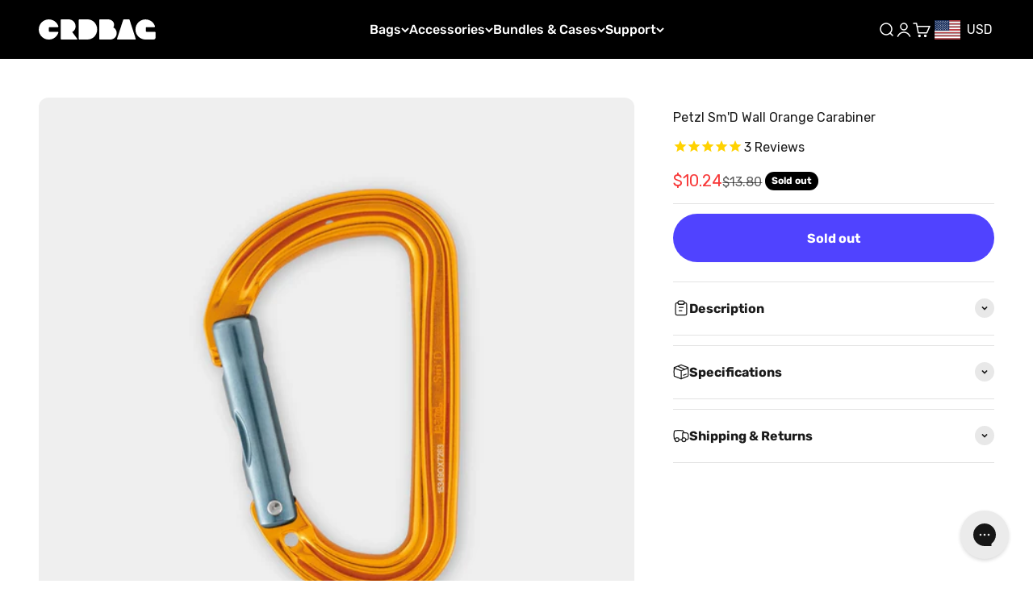

--- FILE ---
content_type: text/css
request_url: https://crdbag.com/cdn/shop/t/30/assets/custom.css?v=32493362440926209021765283989
body_size: 1825
content:
/*!
theme.liquid:

<link rel="stylesheet" href="{{ 'custom.css' | asset_url }}">

<script src="{{ 'custom.js' | asset_url }}" defer></script>

*/.taxify-vat-validator{background:#fff;border:1px solid #e5e7eb;border-radius:12px;padding:24px;margin:0;box-shadow:none!important}.taxify-vat-validator__input--email{width:100%!important;margin-bottom:8px!important}@media screen and (max-width: 749px){.ai-countdown-right-al05qmu5my2q4sgdsaaigenblockc7daa61njvnkw{max-height:20px}}#cart-page-vat-form .form__message{display:block;font-size:14px;font-weight:500;padding:.9rem 1rem;border-radius:8px;margin-top:1rem;text-align:center;transition:all .3s ease}#cart-page-vat-form .form__message.success{background-color:#e6f7e6;color:#157a0c;border:1px solid #b7e1b3}#cart-page-vat-form .form__message.error{background-color:#fdeaea;color:#c62828;border:1px solid #f5b5b5}.vat-form-top{row-gap:normal}.cart-form.rounded{padding:2rem;border:1px solid #e5e5e5;border-radius:12px;background-color:#fff}.vat-form__title{font-size:20px;font-weight:500;margin-bottom:.5rem}.vat-form__description{font-size:15px;color:#555;line-height:1.5;margin-top:0;margin-bottom:1.4rem}#cart-page-vat-form .field{width:100%;position:relative;margin-bottom:1.4rem}#cart-page-vat-form .field__input{width:100%;padding:1.2rem 1rem .6rem;border:1px solid #d9d9d9;border-radius:8px;font-size:16px;line-height:1.4;background-color:#fff;transition:border-color .2s ease,box-shadow .2s ease;box-sizing:border-box}#cart-page-vat-form .field__input:focus{border-color:#000;outline:none;box-shadow:0 0 0 1px #000}#cart-page-vat-form .field__label{position:absolute;left:1rem;top:50%;transform:translateY(-50%);color:#999;font-size:16px;pointer-events:none;transition:all .2s ease}#cart-page-vat-form .field__input:focus+.field__label,#cart-page-vat-form .field__input:not(:placeholder-shown)+.field__label{top:.4rem;font-size:12px;color:#666;transform:none}#cart-page-vat-form .field__input::placeholder{color:transparent}#cart-page-vat-form .button{background-color:#000;color:#fff;border:none;border-radius:50px;padding:1rem;font-weight:600;font-size:16px;width:100%;text-align:center;cursor:pointer;transition:background-color .25s ease,opacity .25s ease}#cart-page-vat-form .button:hover{background-color:#111;opacity:.5}#shopify-section-template--27369457975638__blocks_hgwcGf,#shopify-section-template--25031340982614__usinfo{padding-top:38px!important;--context-section-spacing-block-start: var(--section-outer-spacing-block) !important;--context-section-spacing-block-end: var(--section-outer-spacing-block) !important;--context-section-spacing-inline: var(--container-gutter) !important;--calculated-section-spacing-block-start: var(--section-spacing-block-start, var(--section-spacing-block, var(--context-section-spacing-block-start))) !important;--calculated-section-spacing-block-end: var(--section-spacing-block-end, var(--section-spacing-block, var(--context-section-spacing-block-end))) !important;--calculated-section-spacing-inline: var(--section-spacing-inline, var(--context-section-spacing-inline)) !important;--container-inner-width: min((100vw - var(--scrollbar-width, 0px)) - var(--calculated-section-spacing-inline, 0px) * 2, var(--container-max-width)) !important;--container-outer-width: calc(((100vw - var(--scrollbar-width, 0px)) - var(--container-inner-width, 0px)) / 2) !important;--section-stack-spacing-inline: var(--section-inner-spacing-inline, 0px) !important;padding-inline-start:max(var(--calculated-section-spacing-inline),50% - var(--container-max-width) / 2)!important;padding-inline-end:max(var(--calculated-section-spacing-inline),50% - var(--container-max-width) / 2)!important}.pl-image>img{border-radius:0!important}.kaching-bundles .kaching-bundles__bar-container{box-shadow:inset 0 0 0 2px var(--bar-border-color, rgba(0, 0, 0, .3))!important}/*! Section Grid Divide */#shopify-section-template--26762071998806__instant_iw_t2x0_q6q_hw_a9_ro3_nTjafH{--context-section-spacing-block-start: var(--section-outer-spacing-block) !important;--context-section-spacing-block-end: var(--section-outer-spacing-block) !important;--context-section-spacing-inline: var(--container-gutter) !important;--calculated-section-spacing-block-start: var(--section-spacing-block-start, var(--section-spacing-block, var(--context-section-spacing-block-start))) !important;--calculated-section-spacing-block-end: var(--section-spacing-block-end, var(--section-spacing-block, var(--context-section-spacing-block-end))) !important;--calculated-section-spacing-inline: var(--section-spacing-inline, var(--context-section-spacing-inline)) !important;--container-inner-width: min((100vw - var(--scrollbar-width, 0px)) - var(--calculated-section-spacing-inline, 0px) * 2, var(--container-max-width)) !important;--container-outer-width: calc(((100vw - var(--scrollbar-width, 0px)) - var(--container-inner-width, 0px)) / 2) !important;--section-stack-spacing-inline: var(--section-inner-spacing-inline, 0px) !important;padding-inline-start:max(var(--calculated-section-spacing-inline),50% - var(--container-max-width) / 2)!important;padding-inline-end:max(var(--calculated-section-spacing-inline),50% - var(--container-max-width) / 2)!important}.product-info__buy-buttons.is-preorder .button{background-color:#ffb60e!important;border-color:#ffb60e!important;color:#241a02!important}.product-info__buy-buttons.is-preorder .button:hover{filter:brightness(.95)}.preorder-info{margin-top:12px;padding:12px 14px;border-radius:12px;background:#fff7f0;border:2px solid rgb(254,218,192);font-size:.92rem;line-height:1.35}.collection-list>a.collection-card.shadow.is-selected{filter:none}/*! COUNTRY SELECTOR */.md-form__select__country__list li[data-country=KP],.md-form__select__country__list li[data-country=RU],.md-modal__footer-selector-modal .md-modal__footer-selector-modal__region-list-item[data-country=RU],.md-modal__footer-selector-modal .md-modal__footer-selector-modal__region-list-item[data-country=KP]{display:none!important}.product-info__block-item{margin-top:12px;margin-bottom:0}.announcement-bar.bg-custom.text-custom{padding-bottom:6px;padding-top:6px}#announcement-bar>p{font-weight:500;font-size:14px}.offer{display:none}#ExemptifyCartValidationSnippet{display:none;opacity:0;transition:opacity .3s ease-in-out}#ExemptifyCartValidationSnippet[style*="display: block"]{display:block;opacity:1}.vat-container{background-color:#f9f9f9;border:1px solid rgba(26,26,26,.12);border-radius:8px;padding:20px;margin-bottom:8px;box-sizing:border-box}.vat-title{font-family:Rubik,sans-serif;font-size:18px;font-weight:700;color:#000;margin-bottom:6px;display:block}.vat-subtitle{font-family:Rubik,sans-serif;font-size:14px;color:#000;margin-bottom:16px;display:block}.vat-input{font-family:Rubik,sans-serif;font-size:16px;height:60px;padding:16px 20px;border:1px solid rgba(26,26,26,.12);border-radius:8px;width:100%;margin-bottom:14px;box-sizing:border-box}.vat-error{font-family:Rubik,sans-serif;color:red;margin-top:8px;font-size:14px}/*! PRODUCT */.product-info__quantity-selector{display:none!important}.crdbag-icons-wrapper{display:flex;justify-content:center;align-items:flex-start;text-align:center;margin:20px auto;gap:8px;padding:0}.crdbag-icon-item{display:flex;flex-direction:column;align-items:center;justify-content:flex-start;gap:4px;width:148px}.crdbag-icon-image{width:68px;height:68px;margin-bottom:4px}.crdbag-icon-text{font-family:Rubik;font-weight:400;font-size:16px;color:#000;margin:0;word-wrap:break-word;text-align:center}@media (max-width: 768px){.crdbag-icons-wrapper{gap:4px;margin:4px auto}.crdbag-icon-item{width:170px;gap:0px}.crdbag-icon-image{width:68px;height:68px}.crdbag-icon-text{font-size:14px}}/*! MISC */.feature-chart__value.prose.text-subdued>p>strong{border-color:#000000b3;border-width:2px;color:#000000b3;border-radius:6px;padding:4px 8px;display:inline-block;font-size:16px!important;font-weight:400;display:flex;align-items:center;justify-content:start;text-align:left;height:100%}.feature-chart__value.prose.text-subdued>p{display:flex;align-items:center;justify-content:start;text-align:left;height:100%}.feature-chart__heading.bold{display:flex;align-items:center;justify-content:start;text-align:left;height:100%}@media (max-width: 699px){.feature-chart__heading.bold{font-size:14px!important}.feature-chart__value.prose.text-subdued>p{font-size:12px!important}.feature-chart__value.prose.text-subdued>p>strong{font-size:12px!important;border-width:1px}.navigation-promo .content-over-media{position:relative}.navigation-promo .content-over-media .place-self-end-start{position:absolute;bottom:18px;left:0;width:100%;text-align:left}.navigation-promo .content-over-media .place-self-end-start .bold{background-color:#fff;padding:.5em;border-radius:5px;margin:0 auto;display:inline-block;font-size:18px!important;font-weight:600}}#shopify-section-sections--25031336198486__header>height-observer>store-header>div>div.header__main-nav>div>nav>ul>li:nth-child(3)>a{position:relative;border:2.5px solid #ffffff!important;border-radius:6px!important;padding:6px 12px!important;font-weight:500!important;color:transparent!important;background:linear-gradient(90deg,#fff,#ff4d4d,#de0030,#fff);background-size:300% 100%;-webkit-background-clip:text;background-clip:text;animation:pulseBorderWhite 1.4s infinite ease-in-out,glowPurple 1.4s infinite ease-in-out,textWavePurple 2.8s infinite linear}@keyframes pulseBorderWhite{0%{border-color:#fff}50%{border-color:#f04}to{border-color:#fff}}@keyframes glowPurple{0%{box-shadow:0 0 #a250ff00}50%{box-shadow:0 0 18px #ff5050}to{box-shadow:0 0 #a250ff00}}@keyframes textWavePurple{0%{background-position:0% 50%}to{background-position:300% 50%}}summary.text-with-icon{font-weight:500!important}a.bold.link-faded-reverse,div.h-stack.gap-2 span.bold.text-sm{font-weight:500!important}.navigation-promo--grid .content-over-media .place-self-end-start .bold{background-color:#fff;border-radius:4px;padding:5px 10px;display:inline-block;color:#000;font-size:18px!important}@media (max-width: 699px){.navigation-promo--grid.scroll-area.bleed{display:flex;overflow-x:auto;-webkit-overflow-scrolling:touch;scroll-snap-type:x mandatory;scroll-behavior:smooth;flex-wrap:nowrap}.navigation-promo--grid.scroll-area.bleed .content-over-media{flex:0 0 auto;width:70%;margin-right:10px;scroll-snap-align:start;border-radius:8px;overflow:hidden}.navigation-promo--grid.scroll-area.bleed .content-over-media:first-child{margin-left:10px}.navigation-promo--grid.scroll-area.bleed .content-over-media img{border-radius:8px}.navigation-promo--grid .content-over-media .place-self-end-start .bold{background-color:#fff;border-radius:8px;padding:5px 10px;display:inline-block;color:#000}.navigation-promo--grid.scroll-area.bleed .content-over-media{width:80%}.navigation-promo--grid .content-over-media .place-self-end-start .bold{font-size:14px;padding:8px 12px}}
/*# sourceMappingURL=/cdn/shop/t/30/assets/custom.css.map?v=32493362440926209021765283989 */


--- FILE ---
content_type: text/css
request_url: https://crdbag.com/cdn/shop/t/30/assets/instant-DOzCn6Vc02uWp5eF.css?v=54143905950388745701744198094
body_size: 3224
content:
.__instant.iDOzCn6Vc02uWp5eF *,.__instant.iDOzCn6Vc02uWp5eF :after,.__instant.iDOzCn6Vc02uWp5eF :before{border:0 solid;box-sizing:border-box}.__instant.iDOzCn6Vc02uWp5eF{display:flex;flex:1;flex-direction:column;margin:0;padding:0;-webkit-font-smoothing:antialiased;-moz-osx-font-smoothing:grayscale;font-family:system-ui,"Segoe UI",Roboto,Helvetica,Arial,sans-serif,"Apple Color Emoji","Segoe UI Emoji";letter-spacing:normal;line-height:1.15;-webkit-text-size-adjust:100%;-moz-tab-size:4;tab-size:4}.iDOzCn6Vc02uWp5eF hr:not([data-instant-type=app] *){border-top-width:1px;color:inherit;height:0}.iDOzCn6Vc02uWp5eF abbr[title]:not([data-instant-type=app] *){text-decoration:underline dotted}.iDOzCn6Vc02uWp5eF h1:not([data-instant-type=app] *),.iDOzCn6Vc02uWp5eF h2:not([data-instant-type=app] *),.iDOzCn6Vc02uWp5eF h3:not([data-instant-type=app] *),.iDOzCn6Vc02uWp5eF h4:not([data-instant-type=app] *),.iDOzCn6Vc02uWp5eF h5:not([data-instant-type=app] *),.iDOzCn6Vc02uWp5eF h6:not([data-instant-type=app] *){font-size:inherit;font-weight:inherit}.iDOzCn6Vc02uWp5eF a:not([data-instant-type=app] *){color:inherit;text-decoration:inherit}.iDOzCn6Vc02uWp5eF b:not([data-instant-type=app] *),.iDOzCn6Vc02uWp5eF strong:not([data-instant-type=app] *){font-weight:bolder}.iDOzCn6Vc02uWp5eF small:not([data-instant-type=app] *){font-size:80%}.iDOzCn6Vc02uWp5eF sub:not([data-instant-type=app] *),.iDOzCn6Vc02uWp5eF sup:not([data-instant-type=app] *){font-size:75%;line-height:0;position:relative;vertical-align:baseline}.iDOzCn6Vc02uWp5eF sub:not([data-instant-type=app] *){bottom:-.25em}.iDOzCn6Vc02uWp5eF sup:not([data-instant-type=app] *){top:-.5em}.iDOzCn6Vc02uWp5eF table:not([data-instant-type=app] *){border-collapse:collapse;border-color:inherit;text-indent:0}.iDOzCn6Vc02uWp5eF button:not([data-instant-type=app] *),.iDOzCn6Vc02uWp5eF input:not([data-instant-type=app] *),.iDOzCn6Vc02uWp5eF optgroup:not([data-instant-type=app] *),.iDOzCn6Vc02uWp5eF select:not([data-instant-type=app] *),.iDOzCn6Vc02uWp5eF textarea:not([data-instant-type=app] *){color:inherit;font-family:inherit;font-size:100%;line-height:inherit;margin:0;padding:0}.iDOzCn6Vc02uWp5eF button:not([data-instant-type=app] *),.iDOzCn6Vc02uWp5eF select:not([data-instant-type=app] *){text-transform:none}.iDOzCn6Vc02uWp5eF [type=button]:not([data-instant-type=app] *),.iDOzCn6Vc02uWp5eF [type=reset]:not([data-instant-type=app] *),.iDOzCn6Vc02uWp5eF [type=submit]:not([data-instant-type=app] *),.iDOzCn6Vc02uWp5eF button:not([data-instant-type=app] *){-webkit-appearance:none;background-color:transparent;background-image:none;text-align:left}.__instant.iDOzCn6Vc02uWp5eF :-moz-focusring{outline:auto}.__instant.iDOzCn6Vc02uWp5eF :-moz-ui-invalid{box-shadow:none}.iDOzCn6Vc02uWp5eF progress:not([data-instant-type=app] *){vertical-align:baseline}.__instant.iDOzCn6Vc02uWp5eF ::-webkit-inner-spin-button,.__instant.iDOzCn6Vc02uWp5eF ::-webkit-outer-spin-button{height:auto}.iDOzCn6Vc02uWp5eF [type=search]:not([data-instant-type=app] *){-webkit-appearance:textfield;outline-offset:-2px}.__instant.iDOzCn6Vc02uWp5eF ::-webkit-search-decoration{-webkit-appearance:none}.__instant.iDOzCn6Vc02uWp5eF ::-webkit-file-upload-button{-webkit-appearance:button;font:inherit}.iDOzCn6Vc02uWp5eF summary:not([data-instant-type=app] *){display:list-item}.iDOzCn6Vc02uWp5eF blockquote:not([data-instant-type=app] *),.iDOzCn6Vc02uWp5eF dd:not([data-instant-type=app] *),.iDOzCn6Vc02uWp5eF dl:not([data-instant-type=app] *),.iDOzCn6Vc02uWp5eF figure:not([data-instant-type=app] *),.iDOzCn6Vc02uWp5eF h1:not([data-instant-type=app] *),.iDOzCn6Vc02uWp5eF h2:not([data-instant-type=app] *),.iDOzCn6Vc02uWp5eF h3:not([data-instant-type=app] *),.iDOzCn6Vc02uWp5eF h4:not([data-instant-type=app] *),.iDOzCn6Vc02uWp5eF h5:not([data-instant-type=app] *),.iDOzCn6Vc02uWp5eF h6:not([data-instant-type=app] *),.iDOzCn6Vc02uWp5eF hr:not([data-instant-type=app] *),.iDOzCn6Vc02uWp5eF p:not([data-instant-type=app] *),.iDOzCn6Vc02uWp5eF pre:not([data-instant-type=app] *){margin:0}.iDOzCn6Vc02uWp5eF fieldset:not([data-instant-type=app] *){margin:0;padding:0}.iDOzCn6Vc02uWp5eF legend:not([data-instant-type=app] *){padding:0}.iDOzCn6Vc02uWp5eF ol:not([data-instant-type=app] *),.iDOzCn6Vc02uWp5eF ul:not([data-instant-type=app] *){list-style:none;margin:0;padding:0}.iDOzCn6Vc02uWp5eF textarea:not([data-instant-type=app] *){resize:vertical}.__instant.iDOzCn6Vc02uWp5eF input::placeholder,.__instant.iDOzCn6Vc02uWp5eF textarea::placeholder{color:inherit;opacity:1}.iDOzCn6Vc02uWp5eF [role=button]:not([data-instant-type=app] *),.iDOzCn6Vc02uWp5eF button:not([data-instant-type=app] *){cursor:pointer}.__instant.iDOzCn6Vc02uWp5eF :disabled{cursor:default}.iDOzCn6Vc02uWp5eF audio:not([data-instant-type=app] *),.iDOzCn6Vc02uWp5eF canvas:not([data-instant-type=app] *),.iDOzCn6Vc02uWp5eF embed:not([data-instant-type=app] *),.iDOzCn6Vc02uWp5eF iframe:not([data-instant-type=app] *),.iDOzCn6Vc02uWp5eF img:not([data-instant-type=app] *),.iDOzCn6Vc02uWp5eF object:not([data-instant-type=app] *),.iDOzCn6Vc02uWp5eF svg:not([data-instant-type=app] *),.iDOzCn6Vc02uWp5eF video:not([data-instant-type=app] *){display:block;vertical-align:middle}.iDOzCn6Vc02uWp5eF img:not([data-instant-type=app] *),.iDOzCn6Vc02uWp5eF video:not([data-instant-type=app] *){height:auto;max-width:100%}.iDOzCn6Vc02uWp5eF [hidden]:not([data-instant-type=app] *){display:none}.__instant.iDOzCn6Vc02uWp5eF{--instant-overflow-clip:clip}.__instant.iDOzCn6Vc02uWp5eF .instant-editor__link,.__instant.iDOzCn6Vc02uWp5eF .instant-rich-text a,.__instant.iDOzCn6Vc02uWp5eF .metafield-rich_text_field a{text-decoration:underline}.__instant.iDOzCn6Vc02uWp5eF .instant-rich-text span,.__instant.iDOzCn6Vc02uWp5eF .metafield-rich_text_field span{display:inline-block;vertical-align:top;white-space:normal}.__instant.iDOzCn6Vc02uWp5eF .instant-rich-text,.__instant.iDOzCn6Vc02uWp5eF .instant-rich-text h1,.__instant.iDOzCn6Vc02uWp5eF .instant-rich-text h2,.__instant.iDOzCn6Vc02uWp5eF .instant-rich-text h3,.__instant.iDOzCn6Vc02uWp5eF .instant-rich-text h4,.__instant.iDOzCn6Vc02uWp5eF .instant-rich-text h5,.__instant.iDOzCn6Vc02uWp5eF .instant-rich-text h6,.__instant.iDOzCn6Vc02uWp5eF .instant-rich-text p,.__instant.iDOzCn6Vc02uWp5eF .instant-rich-text>span,.__instant.iDOzCn6Vc02uWp5eF .metafield-rich_text_field,.__instant.iDOzCn6Vc02uWp5eF .metafield-rich_text_field h1,.__instant.iDOzCn6Vc02uWp5eF .metafield-rich_text_field h2,.__instant.iDOzCn6Vc02uWp5eF .metafield-rich_text_field h3,.__instant.iDOzCn6Vc02uWp5eF .metafield-rich_text_field h4,.__instant.iDOzCn6Vc02uWp5eF .metafield-rich_text_field h5,.__instant.iDOzCn6Vc02uWp5eF .metafield-rich_text_field h6,.__instant.iDOzCn6Vc02uWp5eF .metafield-rich_text_field p,.__instant.iDOzCn6Vc02uWp5eF .metafield-rich_text_field>span,.__instant.iDOzCn6Vc02uWp5eF [data-instant-dynamic-content-source^=COUNTDOWN_] span{background:var(--instant-text-color-gradient);background-clip:var(--instant-text-color-clip);color:inherit;display:block;font-family:inherit;font-size:inherit;font-style:inherit;font-weight:inherit;letter-spacing:inherit;line-height:inherit;overflow-wrap:inherit;text-decoration:inherit;text-transform:inherit;text-wrap:inherit;vertical-align:inherit;white-space:inherit;word-break:inherit;-webkit-text-fill-color:var(--instant-text-color-fill)}.__instant.iDOzCn6Vc02uWp5eF .instant-rich-text,.__instant.iDOzCn6Vc02uWp5eF .metafield-rich_text_field{display:flex;flex-direction:column;white-space:pre-wrap}.__instant.iDOzCn6Vc02uWp5eF .instant-rich-text--shopify div{display:block;white-space:normal}.__instant.iDOzCn6Vc02uWp5eF .instant-rich-text--shopify blockquote{border-left:3px solid rgba(0,0,0,.2);padding:4px 0 4px 20px;white-space:normal}.__instant.iDOzCn6Vc02uWp5eF .instant-rich-text--shopify td{border:1px solid rgba(0,0,0,.2);padding:4px;white-space:normal}.__instant.iDOzCn6Vc02uWp5eF .instant-rich-text h1:empty:before,.__instant.iDOzCn6Vc02uWp5eF .instant-rich-text h2:empty:before,.__instant.iDOzCn6Vc02uWp5eF .instant-rich-text h3:empty:before,.__instant.iDOzCn6Vc02uWp5eF .instant-rich-text h4:empty:before,.__instant.iDOzCn6Vc02uWp5eF .instant-rich-text h5:empty:before,.__instant.iDOzCn6Vc02uWp5eF .instant-rich-text h6:empty:before,.__instant.iDOzCn6Vc02uWp5eF .instant-rich-text p:empty:before,.__instant.iDOzCn6Vc02uWp5eF .instant-rich-text span:empty:before{content:"\200B"}.__instant.iDOzCn6Vc02uWp5eF .instant-rich-text ol,.__instant.iDOzCn6Vc02uWp5eF .instant-rich-text ul,.__instant.iDOzCn6Vc02uWp5eF .metafield-rich_text_field ol,.__instant.iDOzCn6Vc02uWp5eF .metafield-rich_text_field ul{list-style:revert;padding-left:1.5em;white-space:normal}.__instant.iDOzCn6Vc02uWp5eF .instant-visually-hidden{border:0;clip-path:inset(100%);height:1px;margin:-1px;padding:0;position:absolute;white-space:nowrap;width:1px;clip:rect(0,0,0,0);outline:0;outline-offset:unset;overflow:hidden}.__instant.iDOzCn6Vc02uWp5eF a[data-instant-disabled=true]:not(.instant-custom-variant-picker),.__instant.iDOzCn6Vc02uWp5eF button[data-instant-disabled=true]:not(.instant-custom-variant-picker){cursor:not-allowed}.__instant.iDOzCn6Vc02uWp5eF .instant-variant-picker input[type=radio]{clip:rect(0,0,0,0);height:1px;overflow:hidden;position:absolute;width:1px}.__instant.iDOzCn6Vc02uWp5eF .instant-custom-variant-picker,.__instant.iDOzCn6Vc02uWp5eF .instant-localization-select select,.__instant.iDOzCn6Vc02uWp5eF .instant-variant-picker input[type=radio]+label,.__instant.iDOzCn6Vc02uWp5eF .instant-variant-picker select{cursor:pointer}.__instant.iDOzCn6Vc02uWp5eF .instant-variant-picker input[type=radio]+label:before{bottom:-1px;content:"";left:-1px;position:absolute;right:-1px;top:-1px;z-index:-1}.__instant.iDOzCn6Vc02uWp5eF .instant-localization-select select,.__instant.iDOzCn6Vc02uWp5eF .instant-variant-picker--select select{-webkit-appearance:none;-moz-appearance:none;appearance:none;border:0;height:100%;left:0;opacity:0;outline:none;overflow:hidden;padding:inherit;position:absolute;top:0;width:100%}.__instant.iDOzCn6Vc02uWp5eF .instant-localization-select :not(select),.__instant.iDOzCn6Vc02uWp5eF .instant-variant-picker--select :not(select){pointer-events:none}.__instant.iDOzCn6Vc02uWp5eF .instant-localization-select select:focus,.__instant.iDOzCn6Vc02uWp5eF .instant-variant-picker--select select:focus{outline:none}.__instant.iDOzCn6Vc02uWp5eF .instant-localization-select select:focus-visible,.__instant.iDOzCn6Vc02uWp5eF .instant-variant-picker--select select:focus-visible{box-shadow:none}.__instant.iDOzCn6Vc02uWp5eF .instant-selling-plan-selector{cursor:pointer}.__instant.iDOzCn6Vc02uWp5eF .instant-quantity-input{-moz-appearance:textfield;appearance:textfield;background:transparent;box-shadow:inherit;outline:none;outline-offset:unset;text-align:center}.__instant.iDOzCn6Vc02uWp5eF .instant-quantity-input::-webkit-inner-spin-button,.__instant.iDOzCn6Vc02uWp5eF .instant-quantity-input::-webkit-outer-spin-button{-webkit-appearance:none;margin:0}.__instant.iDOzCn6Vc02uWp5eF .instant-image__fallback{background-image:url(https://cdn.instant.so/static/templates/assets/placeholder-image-icon.svg)}.__instant.iDOzCn6Vc02uWp5eF .instant-image__fallback,.__instant.iDOzCn6Vc02uWp5eF .instant-media__fallback{background-color:rgba(0,0,0,.2);background-position:50%;background-repeat:no-repeat;background-size:clamp(0px,calc(100% - 4px),48px) clamp(0px,calc(100% - 4px),48px)}.__instant.iDOzCn6Vc02uWp5eF .instant-video__container{overflow:hidden;position:relative}.__instant.iDOzCn6Vc02uWp5eF .instant-tiktok__overlay,.__instant.iDOzCn6Vc02uWp5eF .instant-video__iframe,.__instant.iDOzCn6Vc02uWp5eF .instant-video__player,.__instant.iDOzCn6Vc02uWp5eF .instant-video__wrapper{background-color:#000;background-position:50%;background-repeat:no-repeat;background-size:cover;height:100%;left:0;position:absolute;top:0;width:100%;z-index:1}.__instant.iDOzCn6Vc02uWp5eF .instant-tiktok__overlay{opacity:50%}.__instant.iDOzCn6Vc02uWp5eF .instant-video__fallback{align-items:center;background-color:rgba(0,0,0,.2);border-radius:inherit;color:#fff;display:flex;font-size:14px;height:100%;justify-content:center;left:0;padding:16px;position:absolute;top:0;width:100%}.__instant.iDOzCn6Vc02uWp5eF .instant-video__fallback-external:before{background-color:hsla(0,0%,100%,.2);border-radius:99px;content:"";height:48px;left:50%;position:absolute;top:50%;transform:translate(-50%,-50%);width:48px}.__instant.iDOzCn6Vc02uWp5eF .instant-video__fallback-vimeo:before{background-color:hsla(0,0%,100%,.2);border-radius:4px;content:"";height:48px;left:50%;position:absolute;top:50%;transform:translate(-50%,-50%);width:84px}.__instant.iDOzCn6Vc02uWp5eF .instant-tiktok__fallback-icon{background-image:url(https://cdn.instant.so/static/templates/assets/placeholder-tiktok-icon.svg)}.__instant.iDOzCn6Vc02uWp5eF .instant-video__sizer{display:block;height:auto;max-height:100%;max-width:100%;width:auto}.__instant.iDOzCn6Vc02uWp5eF .instant-video__button{border-radius:6px;left:50%;position:absolute;top:50%;transform:translate(-50%,-50%);transition:background-color .24s ease-in-out,color .24s ease-in-out,opacity .24s ease-in-out,box-shadow .24s}.__instant.iDOzCn6Vc02uWp5eF .instant-youtube__button{color:#212121;opacity:.8}.__instant.iDOzCn6Vc02uWp5eF .instant-video__wrapper:hover .instant-youtube__button--red{color:#bf171d;opacity:1}.__instant.iDOzCn6Vc02uWp5eF .instant-video__wrapper:hover .instant-youtube__button--white{color:#fff;opacity:1}.__instant.iDOzCn6Vc02uWp5eF .instant-youtube__button-play{color:#fff;left:50%;position:absolute;top:50%;transform:translate(-50%,-50%);transition:color .24s ease-in-out}.__instant.iDOzCn6Vc02uWp5eF .instant-video__wrapper:hover .instant-youtube__button--white .instant-youtube__button-play{color:#212121}.__instant.iDOzCn6Vc02uWp5eF .instant-vimeo__button{align-items:center;background-color:#000;border-radius:4px;color:#fff;display:flex;height:48px;justify-content:center;width:84px}.__instant.iDOzCn6Vc02uWp5eF .instant-external__button{align-items:center;background-color:#000;border-radius:99px;border-style:inset;color:#fff;display:flex;height:48px;justify-content:center;width:48px}.__instant.iDOzCn6Vc02uWp5eF .instant-video__wrapper:hover .instant-external__button,.__instant.iDOzCn6Vc02uWp5eF .instant-video__wrapper:hover .instant-vimeo__button{background-color:var(--video-button-color);color:#000}.__instant.iDOzCn6Vc02uWp5eF .instant-tiktok__button{background-image:url(https://cdn.instant.so/static/templates/assets/play-button.svg);height:72px;width:72px}.__instant.iDOzCn6Vc02uWp5eF .instant-video-fill__wrapper{border-radius:inherit;height:100%;left:0;position:absolute;top:0;width:100%}.__instant.iDOzCn6Vc02uWp5eF .instant-video-fill__overlay,.__instant.iDOzCn6Vc02uWp5eF .instant-video-fill__video{border-radius:inherit;display:block;height:100%;left:0;object-fit:cover;position:absolute;top:0;width:100%}.__instant.iDOzCn6Vc02uWp5eF .instant-video-fill__controls{background-color:#fff;border:1px inset rgba(0,0,0,.1);border-radius:99px;bottom:32px;padding:8px;position:absolute;right:32px}@media only screen and (max-width:768px){.__instant.iDOzCn6Vc02uWp5eF .instant-video-fill__controls{bottom:20px;right:20px}}.__instant.iDOzCn6Vc02uWp5eF .instant-video-fill__controls .instant-video-fill__pause,.__instant.iDOzCn6Vc02uWp5eF .instant-video-fill__controls .instant-video-fill__play{display:none;opacity:0;transition:opacity .2s ease-in-out}.__instant.iDOzCn6Vc02uWp5eF .instant-video-fill__wrapper[data-paused=false] .instant-video-fill__controls .instant-video-fill__play,.__instant.iDOzCn6Vc02uWp5eF .instant-video-fill__wrapper[data-paused=true] .instant-video-fill__controls .instant-video-fill__pause{display:block;opacity:1}.__instant.iDOzCn6Vc02uWp5eF .instant-slider-horizontal{touch-action:pan-y}.__instant.iDOzCn6Vc02uWp5eF .instant-slider-horizontal>.instant-slider-wrapper{flex-direction:row}.__instant.iDOzCn6Vc02uWp5eF .instant-slider-vertical{touch-action:pan-x}.__instant.iDOzCn6Vc02uWp5eF .instant-slider-vertical>.instant-slider-wrapper{flex-direction:column}.__instant.iDOzCn6Vc02uWp5eF .instant-slider-free-mode>.instant-slider-wrapper{transition-timing-function:ease-out}.__instant.iDOzCn6Vc02uWp5eF .instant-slider-auto-slides .instant-slider-slide{max-width:none;min-width:unset}.__instant.iDOzCn6Vc02uWp5eF .instant-slider-thumbs>.instant-slider-wrapper>.instant-slider-slide{cursor:pointer}.__instant.iDOzCn6Vc02uWp5eF .instant-slider-wrapper{align-items:inherit;align-self:stretch;box-sizing:content-box;display:flex;height:inherit;order:1;transform:translateZ(0);transition-property:transform;transition-timing-function:ease;width:100%}.__instant.iDOzCn6Vc02uWp5eF .instant-slider-slide{flex-shrink:0;transition-property:transform}.__instant.iDOzCn6Vc02uWp5eF .instant-slider-button-disabled:not(.__instant_builder_element){opacity:.35}.__instant.iDOzCn6Vc02uWp5eF .instant-slider-button-lock,.__instant.iDOzCn6Vc02uWp5eF .instant-slider-pagination-lock{display:none!important}.__instant.iDOzCn6Vc02uWp5eF .instant-slider-pagination-bullets-dynamic .instant-slider-pagination-bullet-active,.__instant.iDOzCn6Vc02uWp5eF .instant-slider-pagination-bullets-dynamic .instant-slider-pagination-bullet-active-main{display:flex;transform:scale(1)}.__instant.iDOzCn6Vc02uWp5eF .instant-slider-pagination-bullets-dynamic .instant-slider-pagination-bullet-active-next,.__instant.iDOzCn6Vc02uWp5eF .instant-slider-pagination-bullets-dynamic .instant-slider-pagination-bullet-active-prev{display:flex;transform:scale(.66)}.__instant.iDOzCn6Vc02uWp5eF .instant-slider-pagination-bullets-dynamic .instant-slider-pagination-bullet-active-next-next,.__instant.iDOzCn6Vc02uWp5eF .instant-slider-pagination-bullets-dynamic .instant-slider-pagination-bullet-active-prev-prev{display:flex;transform:scale(.33)}.__instant.iDOzCn6Vc02uWp5eF .instant-slider-pagination-bullet{cursor:pointer;flex-shrink:0}@keyframes instant-loading-__instant-iDOzCn6Vc02uWp5eF{0%{opacity:1}50%{opacity:.7}to{opacity:1}}.__instant.iDOzCn6Vc02uWp5eF .instant-loading{animation:instant-loading-__instant-iDOzCn6Vc02uWp5eF 1s infinite}.__instant.iDOzCn6Vc02uWp5eF .instant-image__main{aspect-ratio:inherit;border-radius:inherit;height:100%;max-height:inherit;object-fit:inherit;object-position:inherit;width:100%}.__instant.iDOzCn6Vc02uWp5eF [data-instant-type=grid]>div>.instant-image__main{position:absolute}@media only screen and (min-width:1025px){.__instant.iDOzCn6Vc02uWp5eF .instant-responsive:not(.instant-responsive--desktop){display:none}}@media only screen and (min-width:769px) and (max-width:1024px){.__instant.iDOzCn6Vc02uWp5eF .instant-responsive:not(.instant-responsive--laptop){display:none}}@media only screen and (min-width:576px) and (max-width:768px){.__instant.iDOzCn6Vc02uWp5eF .instant-responsive:not(.instant-responsive--tablet){display:none}}@media only screen and (max-width:575px){.__instant.iDOzCn6Vc02uWp5eF .instant-responsive:not(.instant-responsive--mobile){display:none}}.__instant.iDOzCn6Vc02uWp5eF .instant-icon,.__instant.iDOzCn6Vc02uWp5eF .instant-image__fill{border-radius:inherit;height:100%;left:0;object-fit:cover;position:absolute;top:0;width:100%}.__instant.iDOzCn6Vc02uWp5eF .instant-fill[data-trigger],.__instant.iDOzCn6Vc02uWp5eF .instant-icon[data-trigger],.__instant.iDOzCn6Vc02uWp5eF .instant-image[data-trigger]{opacity:0}.__instant.iDOzCn6Vc02uWp5eF .instant-icon,.__instant.iDOzCn6Vc02uWp5eF .instant-image__main{transition-delay:inherit;transition-duration:inherit;transition-property:opacity;transition-timing-function:inherit}.__instant.iDOzCn6Vc02uWp5eF div[href],.__instant.iDOzCn6Vc02uWp5eF form[href]{cursor:pointer}.__instant.iDOzCn6Vc02uWp5eF .instant-ticker-container{display:flex;flex-direction:row;overflow:hidden;position:relative;width:100%}.__instant.iDOzCn6Vc02uWp5eF .instant-ticker-container:hover div{animation-play-state:var(--pause-on-hover)}.__instant.iDOzCn6Vc02uWp5eF .instant-ticker-container:active div{animation-play-state:var(--pause-on-click)}@keyframes instant-ticker-instant-scroll-__instant-iDOzCn6Vc02uWp5eF{0%{transform:translateZ(0)}to{transform:translate3d(calc(-100% - var(--gap)),0,0)}}.__instant.iDOzCn6Vc02uWp5eF .instant-ticker{animation:instant-ticker-instant-scroll-__instant-iDOzCn6Vc02uWp5eF var(--duration) linear infinite;animation-delay:0s;animation-direction:var(--direction);animation-play-state:var(--play);transform:translateZ(0)}.__instant.iDOzCn6Vc02uWp5eF .instant-ticker,.__instant.iDOzCn6Vc02uWp5eF .instant-ticker-initial-child-container{align-items:inherit;column-gap:inherit;display:flex;flex:0 0 auto;flex-direction:row;min-width:auto}.__instant.iDOzCn6Vc02uWp5eF .instant-dropdown--wrapper[data-state=open],.__instant.iDOzCn6Vc02uWp5eF .instant-overlay[data-state=open],.__instant.iDOzCn6Vc02uWp5eF [data-instant-type=overlay][data-state=open]{opacity:1;transform:none}.__instant.iDOzCn6Vc02uWp5eF .instant-dropdown--wrapper{align-items:center;display:flex;justify-content:center;left:0;position:fixed;top:0}.__instant.iDOzCn6Vc02uWp5eF .instant-dropdown--wrapper[data-instant-dropdown-placement=bottom-end],.__instant.iDOzCn6Vc02uWp5eF .instant-dropdown--wrapper[data-instant-dropdown-placement=top-end],.__instant.iDOzCn6Vc02uWp5eF .instant-dropdown--wrapper[data-instant-dropdown-placement^=left]{justify-content:flex-end}.__instant.iDOzCn6Vc02uWp5eF .instant-dropdown--wrapper[data-instant-dropdown-placement=bottom-start],.__instant.iDOzCn6Vc02uWp5eF .instant-dropdown--wrapper[data-instant-dropdown-placement=top-start],.__instant.iDOzCn6Vc02uWp5eF .instant-dropdown--wrapper[data-instant-dropdown-placement^=right]{justify-content:flex-start}.__instant.iDOzCn6Vc02uWp5eF .instant-dropdown--wrapper[data-instant-dropdown-placement=left-start],.__instant.iDOzCn6Vc02uWp5eF .instant-dropdown--wrapper[data-instant-dropdown-placement=right-start],.__instant.iDOzCn6Vc02uWp5eF .instant-dropdown--wrapper[data-instant-dropdown-placement^=bottom]{align-items:flex-start}.__instant.iDOzCn6Vc02uWp5eF .instant-dropdown--wrapper[data-instant-dropdown-placement=left-end],.__instant.iDOzCn6Vc02uWp5eF .instant-dropdown--wrapper[data-instant-dropdown-placement=right-end],.__instant.iDOzCn6Vc02uWp5eF .instant-dropdown--wrapper[data-instant-dropdown-placement^=top]{align-items:flex-end}.__instant.iDOzCn6Vc02uWp5eF .instant-overlay[data-state=closed],.__instant.iDOzCn6Vc02uWp5eF [data-instant-type=overlay][data-state=closed]{transform:translateX(-100%)}.__instant.iDOzCn6Vc02uWp5eF .instant-dropdown--wrapper[data-state=closed],.__instant.iDOzCn6Vc02uWp5eF .instant-overlay[data-state=closed],.__instant.iDOzCn6Vc02uWp5eF [data-instant-type=overlay][data-state=closed]{opacity:0;pointer-events:none;visibility:hidden}.__instant.iDOzCn6Vc02uWp5eF .instant-reveal--transform,.__instant.iDOzCn6Vc02uWp5eF .instant-reveal--transform-fade{transform:var(--instant-reveal-from-translate,var(--instant-reveal-to-translate,translate(0,0))) var(--instant-reveal-from-scale,var(--instant-reveal-to-scale,scale(1))) var(--instant-reveal-to-rotate,rotateZ(0)) var(--instant-reveal-from-rotate,rotateX(0) rotateY(0))}.__instant.iDOzCn6Vc02uWp5eF .instant-scroll-trigger.instant-reveal--fade:not(.instant-scroll-trigger--hidden),.__instant.iDOzCn6Vc02uWp5eF .instant-scroll-trigger.instant-reveal--transform-fade:not(.instant-scroll-trigger--hidden),.__instant.iDOzCn6Vc02uWp5eF .instant-scroll-trigger.instant-reveal--transform:not(.instant-scroll-trigger--hidden),.__instant.iDOzCn6Vc02uWp5eF [data-state=open] .instant-open-overlay.instant-reveal--fade,.__instant.iDOzCn6Vc02uWp5eF [data-state=open] .instant-open-overlay.instant-reveal--transform,.__instant.iDOzCn6Vc02uWp5eF [data-state=open] .instant-open-overlay.instant-reveal--transform-fade{transform:var(--instant-reveal-to-translate,translate(0,0)) var(--instant-reveal-to-scale,scale(1)) var(--instant-reveal-to-rotate,rotate(0))}.__instant.iDOzCn6Vc02uWp5eF .instant-reveal--fade,.__instant.iDOzCn6Vc02uWp5eF .instant-reveal--transform-fade{opacity:0}.__instant.iDOzCn6Vc02uWp5eF .instant-scroll-trigger.instant-reveal--fade:not(.instant-scroll-trigger--hidden),.__instant.iDOzCn6Vc02uWp5eF .instant-scroll-trigger.instant-reveal--transform-fade:not(.instant-scroll-trigger--hidden),.__instant.iDOzCn6Vc02uWp5eF [data-state=open] .instant-open-overlay.instant-reveal--fade,.__instant.iDOzCn6Vc02uWp5eF [data-state=open] .instant-open-overlay.instant-reveal--transform-fade{opacity:1}.__instant.iDOzCn6Vc02uWp5eF .ibFN1PEPauA7ewNJd{align-items:center;background:#fff;display:flex;flex-direction:column;justify-content:flex-start;overflow:var(--instant-overflow-clip,hidden);position:relative}.__instant.iDOzCn6Vc02uWp5eF .ixnKhXpnDARuctToA{align-items:center;align-self:stretch;background:#eee;column-gap:32px;display:flex;flex-direction:column;justify-content:center;min-height:auto;padding:80px;position:relative;row-gap:32px}.__instant.iDOzCn6Vc02uWp5eF .ibbikh9BG6PBXWXVN{align-items:center;column-gap:48px;display:flex;flex-direction:column;justify-content:flex-start;max-width:100%;min-height:auto;padding:0;position:relative;row-gap:48px;width:1200px}.__instant.iDOzCn6Vc02uWp5eF .inwpBpvkJqMtryCZC{color:#0d0d0d;display:flex;flex-direction:column;font-family:"Rubik";font-size:14px;font-weight:500;justify-content:flex-start;position:relative;text-transform:uppercase}.__instant.iDOzCn6Vc02uWp5eF .iPwwrDvheEDHJIVZ0{align-content:center;align-items:center;align-self:stretch;column-gap:32px;display:flex;flex-direction:row;flex-wrap:wrap;height:auto;justify-content:center;position:relative;row-gap:32px}.__instant.iDOzCn6Vc02uWp5eF .iS1HVHmrJcg8APLn9{height:100px;max-width:100%;object-fit:contain;position:relative;width:auto}.__instant.iDOzCn6Vc02uWp5eF .igZW4DfTsE9PqShNf{height:88px;max-width:100%;object-fit:contain;position:relative;width:auto}.__instant.iDOzCn6Vc02uWp5eF .iUJIMizBtPppKyFTv{flex-basis:0%;flex-grow:1;flex-shrink:1;height:108px;max-width:10%;min-width:0;object-fit:cover;position:relative}.__instant.iDOzCn6Vc02uWp5eF .i3uAkwRGuQvTKDsoh{height:93px;max-width:100%;object-fit:contain;position:relative;width:auto}@media (max-width:1024px){.__instant.iDOzCn6Vc02uWp5eF .ixnKhXpnDARuctToA{align-self:stretch;padding:64px;width:auto}.__instant.iDOzCn6Vc02uWp5eF .ibbikh9BG6PBXWXVN{max-width:80%}.__instant.iDOzCn6Vc02uWp5eF .igZW4DfTsE9PqShNf{height:80px}.__instant.iDOzCn6Vc02uWp5eF .iUJIMizBtPppKyFTv{flex-basis:auto;flex-grow:0;flex-shrink:1;max-width:200px;width:112px}.__instant.iDOzCn6Vc02uWp5eF .i3uAkwRGuQvTKDsoh{height:80px}}@media (max-width:768px){.__instant.iDOzCn6Vc02uWp5eF .ixnKhXpnDARuctToA{align-self:stretch;padding:32px 64px;width:auto}.__instant.iDOzCn6Vc02uWp5eF .ibbikh9BG6PBXWXVN{max-width:80%;padding:0}.__instant.iDOzCn6Vc02uWp5eF .i3uAkwRGuQvTKDsoh,.__instant.iDOzCn6Vc02uWp5eF .iS1HVHmrJcg8APLn9,.__instant.iDOzCn6Vc02uWp5eF .iUJIMizBtPppKyFTv,.__instant.iDOzCn6Vc02uWp5eF .igZW4DfTsE9PqShNf{height:64px}}@media (max-width:575px){.__instant.iDOzCn6Vc02uWp5eF .ixnKhXpnDARuctToA{align-self:stretch;padding:32px 24px;width:auto}.__instant.iDOzCn6Vc02uWp5eF .iPwwrDvheEDHJIVZ0{align-self:stretch;flex-direction:column;width:auto}.__instant.iDOzCn6Vc02uWp5eF .iS1HVHmrJcg8APLn9,.__instant.iDOzCn6Vc02uWp5eF .igZW4DfTsE9PqShNf{height:64px}.__instant.iDOzCn6Vc02uWp5eF .iUJIMizBtPppKyFTv{flex-basis:auto;flex-grow:0;flex-shrink:1;height:80px;max-width:64px;width:101px}.__instant.iDOzCn6Vc02uWp5eF .i3uAkwRGuQvTKDsoh{height:64px}}

--- FILE ---
content_type: image/svg+xml
request_url: https://crdbag.com/cdn/shop/files/crdbag_icon_flag-1_12.svg?v=1719466340&width=120
body_size: -493
content:
<svg xml:space="preserve" style="enable-background:new 0 0 384.75 384.75;" viewBox="0 0 384.75 384.75" y="0px" x="0px" xmlns:xlink="http://www.w3.org/1999/xlink" xmlns="http://www.w3.org/2000/svg" id="Layer_1" version="1.1">
<polyline points="135.979,126.737 287.88,126.737 287.88,228.005 135.979,228.005" style="fill:none;stroke:#000000;stroke-width:9;stroke-linecap:round;stroke-linejoin:round;stroke-miterlimit:10;"></polyline>
<line y2="192.371" x2="178.363" y1="192.371" x1="135.979" style="fill:none;stroke:#000000;stroke-width:9;stroke-linecap:round;stroke-linejoin:round;stroke-miterlimit:10;"></line>
<line y2="192.371" x2="287.697" y1="192.371" x1="209.496" style="fill:none;stroke:#000000;stroke-width:9;stroke-linecap:round;stroke-linejoin:round;stroke-miterlimit:10;"></line>
<line y2="162.371" x2="178.363" y1="162.371" x1="135.979" style="fill:none;stroke:#000000;stroke-width:9;stroke-linecap:round;stroke-linejoin:round;stroke-miterlimit:10;"></line>
<line y2="162.371" x2="287.88" y1="162.371" x1="209.496" style="fill:none;stroke:#000000;stroke-width:9;stroke-linecap:round;stroke-linejoin:round;stroke-miterlimit:10;"></line>
<line y2="162.371" x2="178.363" y1="126.737" x1="178.363" style="fill:none;stroke:#000000;stroke-width:9;stroke-linecap:round;stroke-linejoin:round;stroke-miterlimit:10;"></line>
<line y2="228.005" x2="178.363" y1="192.371" x1="178.363" style="fill:none;stroke:#000000;stroke-width:9;stroke-linecap:round;stroke-linejoin:round;stroke-miterlimit:10;"></line>
<line y2="162.371" x2="209.496" y1="126.737" x1="209.496" style="fill:none;stroke:#000000;stroke-width:9;stroke-linecap:round;stroke-linejoin:round;stroke-miterlimit:10;"></line>
<line y2="228.005" x2="209.496" y1="192.371" x1="209.496" style="fill:none;stroke:#000000;stroke-width:9;stroke-linecap:round;stroke-linejoin:round;stroke-miterlimit:10;"></line>
<line y2="295.517" x2="116.479" y1="109.859" x1="116.479" style="fill:none;stroke:#000000;stroke-width:9;stroke-linecap:round;stroke-linejoin:round;stroke-miterlimit:10;"></line>
</svg>


--- FILE ---
content_type: text/javascript
request_url: https://crdbag.com/cdn/shop/t/30/assets/custom.js?v=170214188453056653251763556459
body_size: 47
content:
document.addEventListener("DOMContentLoaded",function(){const euVatCountries=["AT","BE","BG","HR","CY","CZ","DK","EE","FI","FR","DE","GR","HU","IE","IT","LV","LT","LU","MT","NL","PL","PT","RO","SK","SI","ES","SE"],userCountry=Shopify.country,vatBlock=document.getElementById("ExemptifyCartValidationSnippet");euVatCountries.includes(userCountry)&&(vatBlock.style.display="block")}),document.addEventListener("DOMContentLoaded",function(){const offerBlocks=document.querySelectorAll(".v-stack > div.offer");if(offerBlocks.length<2){console.error("Ett eller b\xE5da blocken kunde inte hittas.");return}const ukOffer=offerBlocks[0],euOffer=offerBlocks[1];ukOffer.style.display="none",euOffer.style.display="none";const euCountries=["NO","IS","FO","GL","CH","LI","AD","SM","MC","VA"],selectedCountry=Shopify.country;selectedCountry==="GB"&&(ukOffer.style.display="block"),euCountries.includes(selectedCountry)&&(euOffer.style.display="block")}),document.addEventListener("DOMContentLoaded",()=>{const contentCarousel=document.querySelector("multiple-images-with-text-content-list"),imageCarousel=document.querySelector("multiple-images-with-text-image-list");if(contentCarousel&&imageCarousel){const autoSlideInterval=setInterval(()=>{imageCarousel.next(),contentCarousel.next()},5e3),prevButton=document.querySelector('button[is="prev-button"]'),nextButton=document.querySelector('button[is="next-button"]'),stopAutoSliding=()=>clearInterval(autoSlideInterval);prevButton?.addEventListener("click",stopAutoSliding),nextButton?.addEventListener("click",stopAutoSliding),console.log("Auto-sliding activated for multiple-images-with-text block.")}else console.warn("Multiple-images-with-text carousels not found.")}),document.addEventListener("DOMContentLoaded",function(){const carousel=document.querySelector("#carousel-template--25031340982614__text_with_icons_zAXAmg");if(!carousel)return;const autoScrollDelay=2e3;let autoScrollInterval=null;function initializeAutoScroll(){const scrollCarouselInstance=carousel.__carouselInstance||carousel;if(!scrollCarouselInstance.items||scrollCarouselInstance.items.length===0){setTimeout(initializeAutoScroll,100);return}function startAutoScroll(){autoScrollInterval||(autoScrollInterval=setInterval(()=>{const nextIndex=(scrollCarouselInstance.selectedIndex+1)%scrollCarouselInstance.items.length;scrollCarouselInstance.select(nextIndex)},autoScrollDelay))}function stopAutoScroll(){autoScrollInterval&&(clearInterval(autoScrollInterval),autoScrollInterval=null)}startAutoScroll(),document.addEventListener("visibilitychange",()=>{document.hidden?stopAutoScroll():startAutoScroll()})}initializeAutoScroll()}),document.addEventListener("DOMContentLoaded",function(){const carousel=document.querySelector("#carousel-template--24391665582422__text_with_icons_zAXAmg");if(!carousel)return;const autoScrollDelay=2e3;let autoScrollInterval=null;function initializeAutoScroll(){const scrollCarouselInstance=carousel.__carouselInstance||carousel;if(!scrollCarouselInstance.items||scrollCarouselInstance.items.length===0){setTimeout(initializeAutoScroll,100);return}function startAutoScroll(){autoScrollInterval||(autoScrollInterval=setInterval(()=>{const nextIndex=(scrollCarouselInstance.selectedIndex+1)%scrollCarouselInstance.items.length;scrollCarouselInstance.select(nextIndex)},autoScrollDelay))}function stopAutoScroll(){autoScrollInterval&&(clearInterval(autoScrollInterval),autoScrollInterval=null)}startAutoScroll(),document.addEventListener("visibilitychange",()=>{document.hidden?stopAutoScroll():startAutoScroll()})}initializeAutoScroll()});
//# sourceMappingURL=/cdn/shop/t/30/assets/custom.js.map?v=170214188453056653251763556459


--- FILE ---
content_type: image/svg+xml
request_url: https://crdbag.com/cdn/shop/files/crdbag_icon_shipping-1_12b.svg?v=1735825931&width=100
body_size: -482
content:
<svg style="fill-rule:evenodd;clip-rule:evenodd;stroke-linecap:round;stroke-linejoin:round;" xml:space="preserve" xmlns:xlink="http://www.w3.org/1999/xlink" xmlns="http://www.w3.org/2000/svg" version="1.1" viewBox="0 0 512 512" height="100%" width="100%">
    <g transform="matrix(1,0,0,1,-1160.57,-30159.1)">
        <g transform="matrix(1,0,0,1,1160.57,30159.1)" id="crdbag_icon_shipping-1_12">
            <rect style="fill:none;" height="512" width="512" y="0" x="0"></rect>
            <g transform="matrix(14.4759,0,0,14.4759,82.2896,82.2896)">
                <path style="fill:none;fill-rule:nonzero;stroke:black;stroke-width:0.83px;" d="M6,12L3,12"></path>
                <path style="fill:none;fill-rule:nonzero;stroke:black;stroke-width:0.83px;" d="M6,17L5,17"></path>
                <path style="fill:none;fill-rule:nonzero;stroke:black;stroke-width:0.83px;" d="M17.829,18L23,18L23,12L19,10L18,6L10,6L10,18L12.171,18"></path>
                <path style="fill:none;fill-rule:nonzero;stroke:black;stroke-width:0.83px;" d="M1,7L6,7"></path>
                <path style="fill:none;fill-rule:nonzero;stroke:black;stroke-width:0.83px;" d="M1,2L10,2L10,6"></path>
                <circle style="fill:none;stroke:black;stroke-width:0.83px;" r="3" cy="19" cx="15"></circle>
                <path style="fill:none;fill-rule:nonzero;stroke:black;stroke-width:0.83px;" d="M14,9L14,11L16,11"></path>
            </g>
        </g>
    </g>
</svg>


--- FILE ---
content_type: image/svg+xml
request_url: https://crdbag.com/cdn/shop/files/crdbag_icon_modular-2_12_2.svg?v=1719466340&width=120
body_size: -85
content:
<svg xml:space="preserve" style="enable-background:new 0 0 384.75 384.75;" viewBox="0 0 384.75 384.75" y="0px" x="0px" xmlns:xlink="http://www.w3.org/1999/xlink" xmlns="http://www.w3.org/2000/svg" id="Layer_1" version="1.1">
<polyline points="152.1,188.681 158.659,201.499 146.766,210.275" style="fill:none;stroke:#000000;stroke-width:9;stroke-linecap:round;stroke-linejoin:round;stroke-miterlimit:10;"></polyline>
<polyline points="109.562,85.007 116.491,81.051 151.882,101.414 116.575,122.861 81.033,101.293 92.313,94.853" style="fill:none;stroke:#000000;stroke-width:9;stroke-linecap:round;stroke-linejoin:round;stroke-miterlimit:10;"></polyline>
<polyline points="81.033,142.705 116.457,163.674 151.882,142.705" style="fill:none;stroke:#000000;stroke-width:9;stroke-linecap:round;stroke-linejoin:round;stroke-miterlimit:10;"></polyline>
<line y2="142.705" x2="81.033" y1="101.293" x1="81.033" style="fill:none;stroke:#000000;stroke-width:9;stroke-linecap:round;stroke-linejoin:round;stroke-miterlimit:10;"></line>
<line y2="163.674" x2="116.457" y1="121.736" x1="116.457" style="fill:none;stroke:#000000;stroke-width:9;stroke-linejoin:round;stroke-miterlimit:10;"></line>
<line y2="142.705" x2="151.882" y1="101.293" x1="151.882" style="fill:none;stroke:#000000;stroke-width:9;stroke-linecap:round;stroke-linejoin:round;stroke-miterlimit:10;"></line>
<polygon points="161.214,240.734 
	196.672,220.492 232.063,240.855 196.756,262.302" style="fill:none;stroke:#000000;stroke-width:9;stroke-linejoin:round;stroke-miterlimit:10;"></polygon>
<polyline points="161.214,282.146 196.638,303.115 232.063,282.146" style="fill:none;stroke:#000000;stroke-width:9;stroke-linecap:round;stroke-linejoin:round;stroke-miterlimit:10;"></polyline>
<line y2="282.146" x2="161.214" y1="240.734" x1="161.214" style="fill:none;stroke:#000000;stroke-width:9;stroke-linecap:round;stroke-linejoin:round;stroke-miterlimit:10;"></line>
<line y2="303.115" x2="196.638" y1="261.177" x1="196.638" style="fill:none;stroke:#000000;stroke-width:9;stroke-linejoin:round;stroke-miterlimit:10;"></line>
<line y2="282.146" x2="232.063" y1="240.734" x1="232.063" style="fill:none;stroke:#000000;stroke-width:9;stroke-linecap:round;stroke-linejoin:round;stroke-miterlimit:10;"></line>
<polygon points="89.631,240.734 
	125.089,220.492 160.479,240.855 125.173,262.302" style="fill:none;stroke:#000000;stroke-width:9;stroke-linejoin:round;stroke-miterlimit:10;"></polygon>
<polyline points="89.631,282.146 125.055,303.115 137.523,295.735" style="fill:none;stroke:#000000;stroke-width:9;stroke-linecap:round;stroke-linejoin:round;stroke-miterlimit:10;"></polyline>
<line y2="282.146" x2="160.479" y1="286.671" x1="152.836" style="fill:none;stroke:#000000;stroke-width:9;stroke-linecap:round;stroke-linejoin:round;stroke-miterlimit:10;"></line>
<line y2="282.146" x2="89.631" y1="240.734" x1="89.631" style="fill:none;stroke:#000000;stroke-width:9;stroke-linecap:round;stroke-linejoin:round;stroke-miterlimit:10;"></line>
<line y2="303.115" x2="125.055" y1="261.177" x1="125.055" style="fill:none;stroke:#000000;stroke-width:9;stroke-linejoin:round;stroke-miterlimit:10;"></line>
<line y2="282.146" x2="160.479" y1="240.734" x1="160.479" style="fill:none;stroke:#000000;stroke-width:9;stroke-linecap:round;stroke-linejoin:round;stroke-miterlimit:10;"></line>
<polygon points="231.854,240.734 
	267.312,220.492 302.703,240.855 267.396,262.302" style="fill:none;stroke:#000000;stroke-width:9;stroke-linejoin:round;stroke-miterlimit:10;"></polygon>
<polyline points="231.854,282.146 267.278,303.115 302.703,282.146" style="fill:none;stroke:#000000;stroke-width:9;stroke-linecap:round;stroke-linejoin:round;stroke-miterlimit:10;"></polyline>
<line y2="282.146" x2="231.854" y1="240.734" x1="231.854" style="fill:none;stroke:#000000;stroke-width:9;stroke-linecap:round;stroke-linejoin:round;stroke-miterlimit:10;"></line>
<line y2="303.115" x2="267.278" y1="261.177" x1="267.278" style="fill:none;stroke:#000000;stroke-width:9;stroke-linejoin:round;stroke-miterlimit:10;"></line>
<line y2="282.146" x2="302.703" y1="240.734" x1="302.703" style="fill:none;stroke:#000000;stroke-width:9;stroke-linecap:round;stroke-linejoin:round;stroke-miterlimit:10;"></line>
<polygon points="196.638,178.352 
	232.097,158.11 267.487,178.473 232.181,199.92" style="fill:none;stroke:#000000;stroke-width:9;stroke-linejoin:round;stroke-miterlimit:10;"></polygon>
<polyline points="196.638,219.764 232.063,240.734 267.487,219.764" style="fill:none;stroke:#000000;stroke-width:9;stroke-linecap:round;stroke-linejoin:round;stroke-miterlimit:10;"></polyline>
<line y2="219.764" x2="196.638" y1="178.352" x1="196.638" style="fill:none;stroke:#000000;stroke-width:9;stroke-linecap:round;stroke-linejoin:round;stroke-miterlimit:10;"></line>
<line y2="240.734" x2="232.063" y1="198.795" x1="232.063" style="fill:none;stroke:#000000;stroke-width:9;stroke-linejoin:round;stroke-miterlimit:10;"></line>
<line y2="193.997" x2="267.487" y1="178.352" x1="267.487" style="fill:none;stroke:#000000;stroke-width:9;stroke-linecap:round;stroke-linejoin:round;stroke-miterlimit:10;"></line>
<line y2="219.764" x2="267.487" y1="212.39" x1="267.487" style="fill:none;stroke:#000000;stroke-width:9;stroke-linecap:round;stroke-linejoin:round;stroke-miterlimit:10;"></line>
<path d="M132.2,177.857c2.449,14.838,10.72,22.273,26.459,23.642" style="fill:none;stroke:#000000;stroke-width:9;stroke-linecap:round;stroke-linejoin:round;stroke-miterlimit:10;"></path>
</svg>


--- FILE ---
content_type: text/json
request_url: https://conf.config-security.com/model
body_size: 85
content:
{"title":"recommendation AI model (keras)","structure":"release_id=0x37:2e:7c:26:7d:3d:21:60:64:40:63:26:37:69:50:21:28:70:6e:51:2b:52:45:5f:31:3b:25:7c:34;keras;28xroa3zhj4qvmdmx5aij84q6haib5o2lhontb7f09sgsbypkak6yb2nw6tkhbknjf6s6d9g","weights":"../weights/372e7c26.h5","biases":"../biases/372e7c26.h5"}

--- FILE ---
content_type: image/svg+xml
request_url: https://crdbag.com/cdn/shop/files/crdbag_icon_quality-1_12.svg?v=1719466037&width=120
body_size: -508
content:
<svg xml:space="preserve" style="enable-background:new 0 0 384.75 384.75;" viewBox="0 0 384.75 384.75" y="0px" x="0px" xmlns:xlink="http://www.w3.org/1999/xlink" xmlns="http://www.w3.org/2000/svg" id="Layer_1" version="1.1">
<polyline points="242.932,131.798 288.108,176.973 265.52,199.561 220.344,154.385" style="fill:none;stroke:#000000;stroke-width:9;stroke-linecap:round;stroke-linejoin:round;stroke-miterlimit:10;"></polyline>
<path d="M137.522,222.149H69.758c0,0,7.808,37.647,67.764,37.647" style="fill:none;stroke:#000000;stroke-width:9;stroke-linecap:round;stroke-linejoin:round;stroke-miterlimit:10;"></path>
<rect height="42.593" width="95.832" style="fill:none;stroke:#000000;stroke-width:9;stroke-linecap:round;stroke-linejoin:round;stroke-miterlimit:10;" transform="matrix(0.7071 -0.7071 0.7071 0.7071 -27.1003 190.6466)" y="106.74" x="168.665"></rect>
<line y2="192.032" x2="92.346" y1="192.032" x1="122.463" style="fill:none;stroke:#000000;stroke-width:9;stroke-linecap:round;stroke-linejoin:round;stroke-miterlimit:10;"></line>
<line y2="144.115" x2="112.193" y1="165.408" x1="133.486" style="fill:none;stroke:#000000;stroke-width:9;stroke-linecap:round;stroke-linejoin:round;stroke-miterlimit:10;"></line>
<path d="M295.637,259.796v-37.647H137.522v75.294h120.469C257.991,276.654,274.849,259.796,295.637,259.796z" style="fill:none;stroke:#000000;stroke-width:9;stroke-linecap:round;stroke-linejoin:round;stroke-miterlimit:10;"></path>
</svg>


--- FILE ---
content_type: image/svg+xml
request_url: https://crdbag.com/cdn/shop/files/crdbag_logo_white.svg?v=1732103075&width=100
body_size: 883
content:
<svg style="fill-rule:evenodd;clip-rule:evenodd;stroke-linejoin:round;stroke-miterlimit:2;" xml:space="preserve" xmlns:xlink="http://www.w3.org/1999/xlink" xmlns="http://www.w3.org/2000/svg" version="1.1" viewBox="0 0 524 90" height="100%" width="100%">
    <g>
        <g transform="matrix(1,0,0,1,-675.842,-563.209)">
            <path style="fill:white;fill-rule:nonzero;" d="M1194.77,618.422C1195.91,618.422 1197.01,618.878 1197.82,619.689C1198.63,620.5 1199.09,621.599 1199.09,622.746L1199.09,644.184C1199.09,648.841 1195.33,652.625 1190.67,652.656C1177.65,652.743 1154.09,652.9 1154.09,652.9L1153.81,652.899C1147.86,652.864 1142.17,651.72 1136.74,649.467C1131.22,647.178 1126.4,643.99 1122.27,639.903C1118.14,635.816 1114.91,631.034 1112.59,625.557C1110.26,620.081 1109.09,614.277 1109.09,608.146C1109.09,602.015 1110.26,596.212 1112.59,590.735C1114.91,585.258 1118.14,580.476 1122.27,576.389C1126.4,572.302 1131.22,569.114 1136.74,566.825C1142.26,564.536 1148.04,563.392 1154.09,563.392C1160.14,563.392 1165.92,564.536 1171.44,566.825C1176.96,569.114 1181.78,572.302 1185.91,576.389C1190.04,580.476 1193.27,585.258 1195.6,590.735C1195.96,591.594 1196.3,592.461 1196.61,593.336C1196.97,594.354 1196.81,595.484 1196.19,596.367C1195.56,597.249 1194.55,597.774 1193.47,597.774C1183.29,597.779 1159.11,597.779 1159.11,597.779C1157.05,597.779 1155.38,599.45 1155.38,601.509L1155.38,614.691C1155.38,616.75 1157.05,618.422 1159.11,618.422L1194.77,618.422Z"></path>
        </g>
        <g transform="matrix(128,0,0,128,350.334,89.6)">
            <path style="fill:white;fill-rule:nonzero;" d="M0.655,-0.031L0.444,-0.677C0.442,-0.684 0.438,-0.69 0.433,-0.694C0.427,-0.698 0.42,-0.7 0.413,-0.7L0.247,-0.7C0.24,-0.7 0.233,-0.698 0.228,-0.694C0.222,-0.69 0.218,-0.684 0.216,-0.677L0.005,-0.031C0.002,-0.022 0.003,-0.014 0.007,-0.009C0.011,-0.003 0.018,-0 0.028,-0L0.632,-0C0.642,-0 0.649,-0.003 0.653,-0.009C0.657,-0.014 0.658,-0.022 0.655,-0.031Z"></path>
        </g>
        <g transform="matrix(128,0,0,128,263.934,89.6)">
            <path style="fill:white;fill-rule:nonzero;" d="M0.546,-0.421C0.555,-0.433 0.562,-0.447 0.567,-0.463C0.572,-0.479 0.575,-0.495 0.575,-0.51C0.575,-0.537 0.569,-0.564 0.556,-0.591C0.543,-0.617 0.525,-0.639 0.5,-0.656C0.475,-0.673 0.451,-0.685 0.426,-0.691C0.401,-0.697 0.377,-0.7 0.355,-0.7L0.083,-0.7C0.074,-0.7 0.068,-0.698 0.063,-0.693C0.058,-0.688 0.055,-0.681 0.055,-0.673L0.055,-0.027C0.055,-0.019 0.058,-0.013 0.063,-0.008C0.068,-0.003 0.074,-0 0.083,-0L0.439,-0C0.471,-0 0.501,-0.006 0.529,-0.017C0.557,-0.028 0.581,-0.044 0.602,-0.065C0.622,-0.085 0.638,-0.109 0.649,-0.136C0.66,-0.163 0.665,-0.192 0.665,-0.223C0.665,-0.244 0.662,-0.267 0.655,-0.292C0.648,-0.317 0.634,-0.342 0.615,-0.366C0.596,-0.389 0.573,-0.408 0.546,-0.421Z"></path>
        </g>
        <g transform="matrix(128,0,0,128,172.03,89.6)">
            <path style="fill:white;fill-rule:nonzero;" d="M0.36,-0.7L0.083,-0.7C0.074,-0.7 0.068,-0.698 0.063,-0.693C0.058,-0.688 0.055,-0.681 0.055,-0.673L0.055,-0.027C0.055,-0.019 0.058,-0.013 0.063,-0.008C0.068,-0.003 0.074,-0 0.083,-0L0.36,-0C0.407,-0 0.451,-0.009 0.493,-0.027C0.535,-0.044 0.571,-0.069 0.602,-0.101C0.633,-0.133 0.657,-0.171 0.674,-0.214C0.691,-0.257 0.7,-0.302 0.7,-0.35C0.7,-0.398 0.691,-0.444 0.674,-0.487C0.657,-0.53 0.633,-0.567 0.602,-0.599C0.571,-0.631 0.535,-0.656 0.493,-0.674C0.451,-0.691 0.407,-0.7 0.36,-0.7Z"></path>
        </g>
        <g transform="matrix(128,0,0,128,91.1337,89.6)">
            <path style="fill:white;fill-rule:nonzero;" d="M0.628,-0.034L0.459,-0.26C0.486,-0.275 0.509,-0.294 0.528,-0.318C0.547,-0.341 0.56,-0.366 0.567,-0.391C0.574,-0.416 0.577,-0.438 0.577,-0.458C0.577,-0.492 0.571,-0.524 0.558,-0.554C0.545,-0.584 0.528,-0.61 0.505,-0.632C0.482,-0.653 0.455,-0.67 0.424,-0.682C0.393,-0.694 0.36,-0.7 0.325,-0.7L0.083,-0.7C0.074,-0.7 0.068,-0.698 0.063,-0.693C0.058,-0.688 0.055,-0.682 0.055,-0.673L0.055,-0.028C0.055,-0.019 0.058,-0.013 0.063,-0.008C0.068,-0.003 0.074,-0 0.083,-0L0.611,-0C0.622,-0 0.629,-0.003 0.633,-0.01C0.636,-0.017 0.635,-0.025 0.628,-0.034Z"></path>
        </g>
        <g transform="matrix(0.958904,0,0,0.958904,-644.384,-538.039)">
            <path style="fill:white;fill-rule:nonzero;" d="M760.45,618.773C761.494,618.773 762.473,619.277 763.08,620.127C763.688,620.976 763.847,622.066 763.509,623.054C763.143,624.108 762.743,625.152 762.304,626.185C759.872,631.902 756.501,636.894 752.192,641.161C747.883,645.427 742.848,648.755 737.088,651.145C731.328,653.534 725.291,654.729 718.976,654.729C712.661,654.729 706.624,653.534 700.864,651.145C695.104,648.755 690.069,645.427 685.76,641.161C681.451,636.894 678.08,631.902 675.648,626.185C673.216,620.467 672,614.409 672,608.009C672,601.609 673.216,595.55 675.648,589.833C678.08,584.115 681.451,579.123 685.76,574.857C690.069,570.59 695.104,567.262 700.864,564.873C706.624,562.483 712.661,561.289 718.976,561.289C725.291,561.289 731.328,562.483 737.088,564.873C742.848,567.262 747.883,570.59 752.192,574.857C756.501,579.123 759.872,584.115 762.304,589.833C762.743,590.866 763.143,591.91 763.503,592.965C763.841,593.951 763.682,595.04 763.076,595.888C762.47,596.736 761.492,597.239 760.45,597.239C749.781,597.244 722.867,597.244 722.867,597.244C720.719,597.244 718.976,598.988 718.976,601.135L718.976,614.883C718.976,617.03 720.719,618.773 722.867,618.773L760.45,618.773Z"></path>
        </g>
    </g>
</svg>


--- FILE ---
content_type: image/svg+xml
request_url: https://crdbag.com/cdn/shop/files/crdbag_icon_agree-1_12.svg?v=1719466340&width=120
body_size: -276
content:
<svg xml:space="preserve" style="enable-background:new 0 0 384.75 384.75;" viewBox="0 0 384.75 384.75" y="0px" x="0px" xmlns:xlink="http://www.w3.org/1999/xlink" xmlns="http://www.w3.org/2000/svg" id="Layer_1" version="1.1">
<path d="M202.105,169.357l-10.535,10.536c-7.526,7.524-19.91,7.524-27.436,0l-0.834-0.835l23.909-23.909
	c13.306-13.303,35.201-13.303,48.507,0c11.078,11.079,13.229,28.406,5.195,41.857" style="fill:none;stroke:#000000;stroke-width:9;stroke-linecap:round;stroke-linejoin:round;stroke-miterlimit:10;"></path>
<path d="M208.246,185.2l17.526,17.525c5.643,5.645,5.643,14.932,0,20.577l-7.936,7.936c-5.456,5.457-12.864,8.526-20.581,8.526
	c-7.717,0-15.126-3.069-20.582-8.526l-27.581-27.581c-13.303-13.307-13.303-35.202,0-48.508c6.339-6.356,14.933-9.967,23.909-10.046" style="fill:none;stroke:#000000;stroke-width:9;stroke-linecap:round;stroke-linejoin:round;stroke-miterlimit:10;"></path>
<line y2="206.8" x2="204.531" y1="225.669" x1="223.405" style="fill:none;stroke:#000000;stroke-width:9;stroke-linecap:round;stroke-linejoin:round;stroke-miterlimit:10;"></line>
<line y2="219.489" x2="191.836" y1="237.097" x1="209.445" style="fill:none;stroke:#000000;stroke-width:9;stroke-linecap:round;stroke-linejoin:round;stroke-miterlimit:10;"></line>
<path d="M193.179,87.396c55.075,0,99.788,44.713,99.788,99.788c0,55.074-44.713,99.787-99.788,99.787c-55.074,0-99.787-44.713-99.787-99.787
	C93.392,132.109,138.105,87.396,193.179,87.396z" style="fill:none;stroke:#000000;stroke-width:9;stroke-linecap:round;stroke-linejoin:round;stroke-miterlimit:10;"></path>
<path d="M193.179,105.78c44.929,0,81.404,36.476,81.404,81.404s-36.475,81.404-81.404,81.404c-44.928,0-81.404-36.476-81.404-81.404
	S148.251,105.78,193.179,105.78z" style="fill:none;stroke:#000000;stroke-width:9;stroke-linecap:round;stroke-linejoin:round;stroke-miterlimit:10;"></path>
<polyline points="265.367,258.553 286.829,295.726 254.064,295.872 237.556,324.174 216.094,287" style="fill:none;stroke:#000000;stroke-width:9;stroke-linecap:round;stroke-linejoin:round;stroke-miterlimit:10;"></polyline>
<polyline points="171.151,287 149.689,324.174 133.18,295.872 100.416,295.726 121.878,258.553" style="fill:none;stroke:#000000;stroke-width:9;stroke-linecap:round;stroke-linejoin:round;stroke-miterlimit:10;"></polyline>
</svg>
